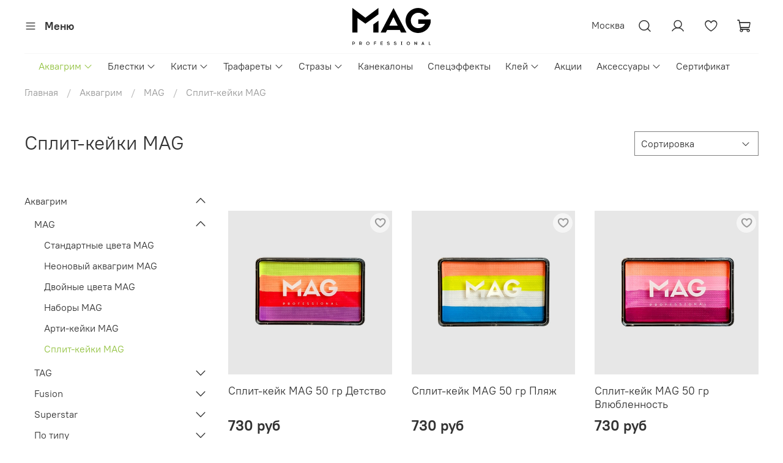

--- FILE ---
content_type: image/svg+xml
request_url: https://static.insales-cdn.com/files/1/3929/98651993/original/logo_mag.svg
body_size: 1420
content:
<?xml version="1.0" encoding="UTF-8"?>
<svg id="_Слой_1" data-name="Слой 1" xmlns="http://www.w3.org/2000/svg" viewBox="0 0 310.42 148.55">
  <g>
    <path d="M310.42,48.63c0,28.61-22.37,51.62-50.19,51.62s-49.8-22.37-49.8-50.06S232.53,0,260.1,0C278.17,0,294.16,9.36,302.87,23.53l-16.13,11.7c-5.07-9.49-15.08-15.99-26.52-15.99-16.26,0-29.13,13.79-29.13,30.95s12.87,30.68,29.13,30.68c11.7,0,22.49-5.98,26.79-17.29h-26.27v-17.94h49.67v2.99Z"/>
    <g>
      <polygon points="83.09 40.26 103.11 25.71 103.11 0 51.62 39.14 0 0 0 98.56 20.16 98.56 20.16 40.18 51.62 62.93 83.09 40.18 83.09 40.26"/>
      <polygon points="83.09 65.83 83.09 98.56 103.11 98.56 103.11 51.28 83.09 65.83"/>
    </g>
  </g>
  <g>
    <rect x="132.34" y="70.89" width="64.31" height="17.37"/>
    <polygon points="138.73 85.56 138.95 85.56 147.85 67.35 147.44 67.35 162 37.19 162.3 37.8 162.71 36.96 192.66 98.56 214.02 98.56 162.78 0 111.69 98.56 132.49 98.56 138.73 85.56"/>
  </g>
  <g>
    <path d="M.38,135.53h4.16c1.72,0,3.09.45,4.12,1.33,1.03.89,1.55,2.06,1.55,3.51s-.52,2.63-1.55,3.52c-1.03.88-2.41,1.33-4.12,1.33h-2.17v3.2H.38v-12.89ZM2.37,143.35h2.3c1.06,0,1.93-.25,2.62-.75.69-.5,1.04-1.24,1.04-2.24s-.35-1.71-1.05-2.21-1.57-.76-2.61-.76h-2.3v5.95Z"/>
    <path d="M27.96,135.53h4.27c1.71,0,3.06.44,4.06,1.32,1,.88,1.5,2.02,1.5,3.43,0,1.01-.27,1.86-.8,2.56s-1.28,1.21-2.24,1.55c.6.29,1.28,1.03,2.03,2.19l1.2,1.84h-2.23l-.96-1.47c-.52-.79-.95-1.29-1.29-1.53-.34-.23-.85-.36-1.53-.39h-2.02v3.39h-1.99v-12.89ZM29.95,137.41v5.76h2.45c1.03,0,1.87-.24,2.53-.73.66-.48.98-1.21.98-2.16s-.33-1.64-.99-2.14c-.66-.49-1.5-.74-2.52-.74h-2.45Z"/>
    <path d="M56.61,137.32c1.28-1.28,2.82-1.92,4.64-1.92s3.37.64,4.65,1.92c1.28,1.28,1.92,2.83,1.92,4.65s-.64,3.37-1.92,4.65c-1.28,1.28-2.83,1.92-4.65,1.92s-3.36-.64-4.64-1.92c-1.28-1.28-1.91-2.83-1.91-4.65s.64-3.37,1.91-4.65ZM64.5,138.61c-.88-.89-1.97-1.33-3.26-1.33s-2.37.44-3.25,1.33c-.88.89-1.32,2.01-1.32,3.36s.44,2.49,1.32,3.37c.88.88,1.96,1.33,3.25,1.33s2.38-.44,3.26-1.33c.88-.88,1.33-2.01,1.33-3.37s-.44-2.47-1.33-3.36Z"/>
    <path d="M87.72,140.98h5.95v1.88h-5.95v5.56h-1.99v-12.89h8.38v1.88h-6.39v3.57Z"/>
    <path d="M113.82,140.98h5.95v1.88h-5.95v3.68h6.39v1.88h-8.38v-12.89h8.38v1.88h-6.39v3.57Z"/>
    <path d="M141.84,135.4h.16c.9,0,1.77.19,2.61.58.85.39,1.58.91,2.19,1.56l-1.29,1.2c-.45-.44-1.01-.8-1.67-1.07-.66-.27-1.27-.4-1.85-.4h-.16c-.66,0-1.26.16-1.8.48-.54.32-.81.78-.81,1.38,0,.47.21.82.62,1.06.41.24,1.02.41,1.83.52l1.21.15c1.4.17,2.47.55,3.22,1.14s1.12,1.48,1.12,2.67-.46,2.1-1.39,2.81c-.93.71-2.09,1.06-3.49,1.08h-.09c-1.23,0-2.3-.25-3.23-.76-.93-.5-1.63-1.15-2.11-1.95l1.29-1.2c.32.58.83,1.06,1.54,1.45.71.39,1.54.59,2.51.59h.09c.86-.01,1.56-.2,2.09-.56.53-.36.8-.85.8-1.46s-.22-1.07-.66-1.36c-.44-.29-1.09-.5-1.95-.61l-1.21-.15c-2.79-.33-4.18-1.45-4.18-3.37,0-1.13.44-2.04,1.33-2.72.88-.69,1.98-1.04,3.28-1.05Z"/>
    <path d="M168.88,135.4h.16c.9,0,1.77.19,2.61.58.85.39,1.58.91,2.19,1.56l-1.29,1.2c-.45-.44-1.01-.8-1.67-1.07-.66-.27-1.27-.4-1.85-.4h-.16c-.66,0-1.26.16-1.8.48-.54.32-.81.78-.81,1.38,0,.47.21.82.62,1.06.41.24,1.02.41,1.83.52l1.21.15c1.4.17,2.47.55,3.22,1.14s1.12,1.48,1.12,2.67-.46,2.1-1.39,2.81c-.93.71-2.09,1.06-3.49,1.08h-.09c-1.23,0-2.3-.25-3.23-.76-.93-.5-1.63-1.15-2.11-1.95l1.29-1.2c.32.58.83,1.06,1.54,1.45.71.39,1.54.59,2.51.59h.09c.86-.01,1.56-.2,2.09-.56.53-.36.8-.85.8-1.46s-.22-1.07-.66-1.36c-.44-.29-1.09-.5-1.95-.61l-1.21-.15c-2.79-.33-4.18-1.45-4.18-3.37,0-1.13.44-2.04,1.33-2.72.88-.69,1.98-1.04,3.28-1.05Z"/>
    <path d="M195.54,146.54h1.53v1.88h-5.04v-1.88h1.53v-9.13h-1.53v-1.88h5.04v1.88h-1.53v9.13Z"/>
    <path d="M216.62,137.32c1.28-1.28,2.82-1.92,4.64-1.92s3.37.64,4.65,1.92c1.28,1.28,1.92,2.83,1.92,4.65s-.64,3.37-1.92,4.65c-1.28,1.28-2.83,1.92-4.65,1.92s-3.36-.64-4.64-1.92c-1.28-1.28-1.91-2.83-1.91-4.65s.64-3.37,1.91-4.65ZM224.52,138.61c-.88-.89-1.97-1.33-3.26-1.33s-2.37.44-3.25,1.33c-.88.89-1.32,2.01-1.32,3.36s.44,2.49,1.32,3.37c.88.88,1.96,1.33,3.25,1.33s2.38-.44,3.26-1.33c.88-.88,1.33-2.01,1.33-3.37s-.44-2.47-1.33-3.36Z"/>
    <path d="M255.52,148.42h-1.16l-6.81-9.09v9.09h-1.99v-12.89h1.16l6.81,9.09v-9.09h1.99v12.89Z"/>
    <path d="M276.25,145.53l-1.18,2.89h-2.19l5.32-12.89h1.16l5.26,12.89h-2.19l-1.16-2.89h-5.03ZM278.77,139.16l-1.82,4.49h3.65l-1.82-4.49Z"/>
    <path d="M310.18,148.42h-8.19v-12.89h1.99v11.01h6.2v1.88Z"/>
  </g>
</svg>